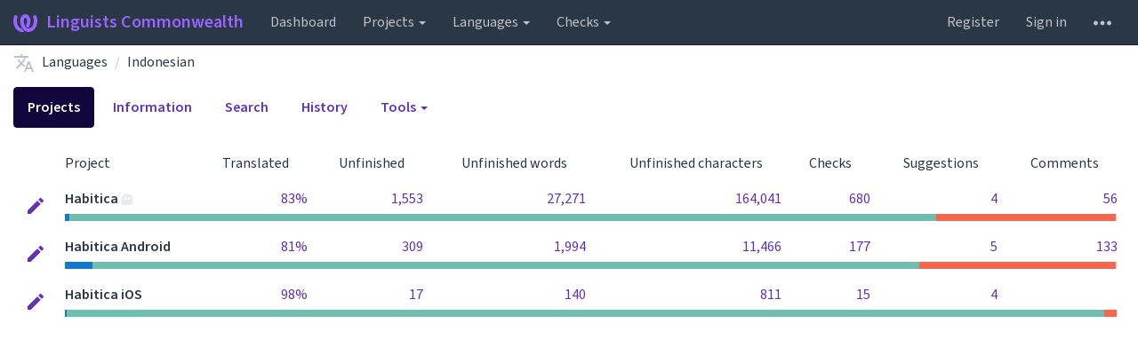

--- FILE ---
content_type: text/html; charset=utf-8
request_url: https://translate.habitica.com/languages/id/
body_size: 12806
content:






<!DOCTYPE html>

<html lang="en" dir="ltr">
 <head>
  <meta http-equiv="X-UA-Compatible" content="IE=edge" />
  <meta name="referrer" content="origin" />
  <meta name="author" content="Michal Čihař" />
  <meta name="copyright" content="Copyright &copy; Michal Čihař" />
  
  <meta name="monetization" content="$ilp.uphold.com/ENU7fREdeZi9" />

  <title>
  Indonesian @ Linguists Commonwealth

</title>
  <meta name="description" content="This site runs Weblate for localizing various software projects." />
  <meta name="twitter:card" content="summary_large_image" />

  
  

  
  <meta property="og:image" content="https://translate.habitica.com/exports/og.png" />
  <link rel="alternate" type="application/rss+xml" title="RSS feed" href="/exports/rss/" />
  
  




<link rel="stylesheet" href="/static/CACHE/css/output.c016fd190ad2.css" type="text/css">


  <link rel="stylesheet" type="text/css" href="/css/custom.css?906c47b65dd620c7" />



  <script src="/js/i18n/" defer></script>
<script src="/static/CACHE/js/output.96c145f4a240.js" defer></script>




  <link rel="image_src" type="image/png" href="/static/weblate-128.png"/>
  <link rel="icon" type="image/png" sizes="32x32" href="/static/logo-32.png">
  <link rel="icon" type="image/png" sizes="16x16" href="/static/logo-16.png">
  <link rel="apple-touch-icon" sizes="180x180" href="/static/weblate-180.png"/>
  <link rel="mask-icon" href="/static/weblate-black.svg" color="#144d3f">
  <meta name="msapplication-TileColor" content="#144d3f">
  <meta name="msapplication-config" content="/browserconfig.xml">
  <link rel="manifest" href="/site.webmanifest">
  
  
  <meta name="theme-color" content="#144d3f">

  <meta name="viewport" content="width=device-width, initial-scale=1" />
  <meta property="og:site_name" content="Linguists Commonwealth" />
  <meta property="og:title" content="Indonesian" />
  <meta property="og:description" content="This site runs Weblate for localizing various software projects." />




 </head>

 <body >
 <div id="popup-alerts"></div>
 <header>
<nav class="navbar navbar-default navbar-static-top navbar-inverse" role="navigation">
  <div class="container-fluid">
    <!-- Brand and toggle get grouped for better mobile display -->
    <div class="navbar-header">
      <button type="button" class="navbar-toggle" data-toggle="collapse" data-target="#wl-navbar-main" id="navbar-toggle">
        <span class="sr-only">Toggle navigation</span>
        <span class="icon-bar"></span>
        <span class="icon-bar"></span>
        <span class="icon-bar"></span>
      </button>
      
<a class="navbar-brand" href="/"><svg width="27" height="20" version="1.1" viewBox="0 0 27 20" xmlns="http://www.w3.org/2000/svg"><path d="m13.505 4.028c-0.0017-4e-5 -0.0034-7.5e-5 -5e-3 -1.05e-4 -0.0017 3e-5 -0.0034 6.5e-5 -5e-3 1.05e-4 -0.11025-0.0015-0.22073 0.01793-0.32591 0.06238-0.59671 0.25261-0.9728 0.90036-1.2087 1.5476-0.20481 0.56175-0.29546 1.1651-0.29679 1.7605l-0.0016 0.07791c-0.0019 0.03033-0.0043 0.06055-0.0075 0.09067 0.02191 1.5184 0.30756 3.048 0.90819 4.445 0.67267 1.5645 1.7419 3.0037 3.2516 3.6616 1.1389 0.49637 2.4014 0.37928 3.4336-0.20534 1.2816-0.72588 2.2062-2.0094 2.8114-3.3878 1.2572-2.8648 1.2874-6.3574 0.03289-9.2972 1.2227-0.63339 1.22-1.8963 1.22-1.8963s1.1453 0.82078 2.4332 0.30544c1.715 4.0186 1.6736 8.75-0.13474 12.708-1.0572 2.3139-2.7738 4.3411-5.0202 5.384-1.9998 0.9286-4.3513 0.9518-6.3527 0.07963-1.7985-0.78402-3.2613-2.1966-4.3137-3.839-1.5242-2.3788-2.246-5.2748-2.2492-8.1286h0.01183c-9.01e-4 -0.03006-0.0013-0.06012-9.54e-4 -0.09024 0.02318-2.5663 1.0748-5.18 3.1841-6.5213 0.77462-0.49257 1.6798-0.77459 2.5936-0.78467 0.01046-8.1e-5 0.02122-1.32e-4 0.03183-1.51e-4 0.01379-1e-5 0.02811 4.4e-5 0.04191 1.51e-4 0.91371 0.01007 1.8189 0.2921 2.5936 0.78467 2.1093 1.3413 3.1609 3.9551 3.1841 6.5213 3.18e-4 0.03012-5.3e-5 0.06018-9.55e-4 0.09024h0.01183c-0.0031 2.7121-0.65515 5.4624-2.0282 7.7706-0.39383-2e-3 -0.78628-0.08215-1.1562-0.24339-0.83333-0.36312-1.5671-1.0489-2.1641-1.9768 0.17024-0.30266 0.32367-0.61606 0.46065-0.93466 0.60064-1.3969 0.88629-2.9266 0.90819-4.445-0.0032-0.03012-0.0057-0.06034-0.0075-0.09067l-0.0016-0.07792c-0.0013-0.59534-0.09198-1.1987-0.29679-1.7605-0.23595-0.64722-0.61204-1.295-1.2087-1.5476-0.10522-0.04446-0.21573-0.06389-0.32591-0.06255v1.8e-4zm-0.88468 15.396c-1.97 0.81042-4.258 0.76693-6.2107-0.13979-2.2465-1.043-3.963-3.0701-5.0202-5.384-1.8083-3.9579-1.8497-8.6893-0.13474-12.708 1.2879 0.51534 2.4332-0.30544 2.4332-0.30544s-0.0027 1.2629 1.22 1.8963c-1.2545 2.9398-1.2243 6.4325 0.03289 9.2972 0.60525 1.3784 1.5298 2.662 2.8114 3.3878 0.45742 0.25906 0.96005 0.42632 1.4771 0.48907 0.0019 3e-3 0.0038 6e-3 0.0057 9e-3 0.91308 1.425 2.0633 2.6126 3.3853 3.4577z"/></svg>Linguists Commonwealth</a>

    </div>

    <!-- Collect the nav links, forms, and other content for toggling -->
    <div class="collapse navbar-collapse" id="wl-navbar-main">
      <ul class="nav navbar-nav">
        <li><a href="/">Dashboard</a></li>
        <li class="dropdown">
          <a href="#" class="dropdown-toggle" data-toggle="dropdown" id="projects-menu">Projects <b class="caret"></b></a>
          <ul class="dropdown-menu">
            
            
            <li><a href="/projects/">Browse all projects</a></li>
          </ul>
        </li>
        
        <li class="dropdown">
          <a href="#" class="dropdown-toggle" data-toggle="dropdown" id="languages-menu">Languages <b class="caret"></b></a>
          <ul class="dropdown-menu">
          
          
            <li><a href="/languages/">Browse all languages</a></li>
          </ul>
        </li>
        <li class="dropdown">
          <a href="#" class="dropdown-toggle" data-toggle="dropdown" id="checks-menu">Checks <b class="caret"></b></a>
          <ul class="dropdown-menu">
            
            
            <li><a href="/checks/">Checks overview</a></li>
          </ul>
        </li>
        
      </ul>
      <ul class="nav navbar-nav navbar-right flip">

        
        

        
        
        
        <li><a class="button" id="register-button" href="/accounts/register/">Register</a></li>
        
        <li><a class="button" id="login-button" href="/accounts/login/?next=/languages/id/">Sign in</a></li>
        

        
        

        
        

        
        <li class="dropdown">
          <a href="#" class="dropdown-toggle" data-toggle="dropdown" title="Help">
            <svg width="16" height="4" version="1.1" viewBox="0 0 16 4" xmlns="http://www.w3.org/2000/svg"><path d="m12 2c0-1.1046 0.89543-2 2-2s2 0.89543 2 2-0.89543 2-2 2-2-0.89543-2-2zm-6 0c0-1.1046 0.89543-2 2-2s2 0.89543 2 2-0.89543 2-2 2-2-0.89543-2-2zm-6 0c0-1.1046 0.89543-2 2-2s2 0.89543 2 2-0.89543 2-2 2-2-0.89543-2-2z"/></svg>
            <span class="visible-xs-inline">Help</span>
          </a>
          <ul class="dropdown-menu">
            
              <li><a href="https://weblate.org/support/">Get support</a></li>
            
            
            <li><a href="/contact/">Contact</a></li>
            <li><a href="/about/">About Weblate</a></li>
            <li role="separator" class="divider"></li>
            <li><a href="https://docs.weblate.org/en/weblate-4.15.2/index.html">Documentation</a></li>
            <li><a href="https://weblate.org/contribute/">Contribute to Weblate</a></li>
            <li><a href="https://weblate.org/donate/">Donate to Weblate</a></li>
          </ul>
        </li>
      </ul>
    </div>
  </div>
</nav>

<h1>
<ol class="breadcrumb">
<li class="bread-icon">
<svg width="24" height="24" version="1.1" viewBox="0 0 24 24" xmlns="http://www.w3.org/2000/svg"><path d="m12.87 15.07-2.54-2.51 0.03-0.03c1.74-1.94 2.98-4.17 3.71-6.53h2.93v-2h-7v-2h-2v2h-7v2h11.17c-0.67 1.92-1.73 3.75-3.17 5.35-0.93-1.03-1.7-2.16-2.31-3.35h-2c0.73 1.63 1.73 3.17 2.98 4.56l-5.09 5.02 1.42 1.42 5-5 3.11 3.11 0.76-2.04m5.63-5.07h-2l-4.5 12h2l1.12-3h4.75l1.13 3h2l-4.5-12m-2.62 7 1.62-4.33 1.62 4.33h-3.24z"/></svg>
</li>

<li><a href="/languages/">Languages</a></li>
<li><a href="/languages/id/">Indonesian</a></li>

</ol>
<div class="clearfix"></div>
</h1>

</header>

<div class="main-content ">











<ul class="nav nav-pills">
  <li class="active"><a href="#overview" data-toggle="tab">Projects</a></li>
  <li><a href="#information" data-toggle="tab">Information</a></li>
  <li><a href="#search" data-toggle="tab">Search</a></li>
  <li><a href="#history" data-toggle="tab">History</a></li>
  <li class="dropdown">
    <a class="dropdown-toggle" data-toggle="dropdown" href="#">
      Tools <span class="caret"></span>
    </a>
    <ul class="dropdown-menu">
      <li><a href="/checks/?lang=id">Failing checks</a></li>
      
    </ul>
   </li>
</ul>

<div class="tab-content">

<div class="tab-pane active" id="overview">










  
    <table class="sort table progress-table autocolspan table-listing">
  
  
    <thead class="sticky-header">
      <tr>
        <th class="sort-skip"></th>
        <th title="Sort this column" class="sort-cell">
          
          Project
          <span class="sort-icon " />
          
        </th>
        <th title="Sort this column" class="number sort-cell">
          
          Translated
          <span class="sort-icon " />
          
        </th>
        <th title="Sort this column" class="number zero-width-640 sort-cell">
          
          Unfinished
          <span class="sort-icon " />
          
        </th>
        <th title="Sort this column" class="number zero-width-720 sort-cell">
          
          Unfinished words
          <span class="sort-icon " />
          
        </th>
        <th title="Sort this column" class="number zero-width-1200 sort-cell">
          
          Unfinished characters
          <span class="sort-icon " />
          
        </th>
        <th title="Sort this column" class="number zero-width-1400 sort-cell">
          
          Untranslated
          <span class="sort-icon " />
          
        </th>
        <th title="Sort this column" class="number zero-width-768 sort-cell">
          
          Checks
          <span class="sort-icon " />
          
        </th>
        <th title="Sort this column" class="number zero-width-900 sort-cell">
          
          Suggestions
          <span class="sort-icon " />
          
        </th>
        <th title="Sort this column" class="number zero-width-1000 sort-cell">
          
          Comments
          <span class="sort-icon " />
          
        </th>
      </tr>
    </thead>
  


<tbody>




<tr id="e64c0501a7a04abf929d65148888c8e4-1-135">
<td class="actions" rowspan="2">

    
        <a href="/translate/habitica/-/id/?q=state:&lt;translated" class="btn btn-link green" title="Translate" alt="Translate"><svg width="18" height="18" version="1.1" viewBox="0 0 18 18" xmlns="http://www.w3.org/2000/svg"><path d="m-0.00125 14.251v3.75h3.75l11.06-11.06-3.75-3.75zm17.71-10.21c0.39-0.39 0.39-1.02 0-1.41l-2.34-2.34c-0.39-0.39-1.02-0.39-1.41 0l-1.83 1.83 3.75 3.75z"/></svg></a>
    

</td>
<th class="object-link">

  





    <a href="/languages/id/habitica/">Habitica</a>





<img src="/static/state/ghost.svg" title="1,752 strings are not being translated here." alt="1,752 strings are not being translated here." class="state-icon" />




</th>

  



<td class="number " data-value="83.100000" title="7675 of 9228">
    
      <a href="/translate/habitica/-/id/?q=state:>=translated">
    
    
        83%
    
    
      </a>
    
</td>






<td class="number zero-width-640" data-value="1553">
    
        <a href="/translate/habitica/-/id/?q=state:<translated">
            1,553
        </a>
    
</td>




<td class="number zero-width-720" data-value="27271">
    
        <a href="/translate/habitica/-/id/?q=state:<translated">
            27,271
        </a>
    
</td>




<td class="number zero-width-1200" data-value="164041">
    
        <a href="/translate/habitica/-/id/?q=state:<translated">
            164,041
        </a>
    
</td>




<td class="number zero-width-1400" data-value="1349">
    
        <a href="/translate/habitica/-/id/?q=state:empty">
            1,349
        </a>
    
</td>




<td class="number zero-width-768" data-value="680">
    
        <a href="/translate/habitica/-/id/?q=has:check">
            680
        </a>
    
</td>




<td class="number zero-width-900" data-value="4">
    
        <a href="/translate/habitica/-/id/?q=has:suggestion#suggestions">
            4
        </a>
    
</td>




<td class="number zero-width-1000" data-value="56">
    
        <a href="/translate/habitica/-/id/?q=has:comment#comments">
            56
        </a>
    
</td>


</tr>
<tr data-parent="e64c0501a7a04abf929d65148888c8e4-1-135">
<td colspan="7" class="progress-row autocolspan">

<div class="progress">
  
  <div class="progress-bar progress-bar-info" role="progressbar" aria-valuenow="0.4" aria-valuemin="0" aria-valuemax="100" style="width: 0.4%;" title="Approved"></div>
  
  
  <div class="progress-bar progress-bar-success" role="progressbar" aria-valuenow="82.4" aria-valuemin="0" aria-valuemax="100" style="width: 82.4%;" title="Translated without any problems"></div>
  
  
  <div class="progress-bar progress-bar-danger" role="progressbar" aria-valuenow="17.0" aria-valuemin="0" aria-valuemax="100" style="width: 17.0%;" title="Needs attention"></div>
  
</div>
</td>
</tr>




<tr id="e64c0501a7a04abf929d65148888c8e4-2-135">
<td class="actions" rowspan="2">

    
        <a href="/translate/habitica-android/-/id/?q=state:&lt;translated" class="btn btn-link green" title="Translate" alt="Translate"><svg width="18" height="18" version="1.1" viewBox="0 0 18 18" xmlns="http://www.w3.org/2000/svg"><path d="m-0.00125 14.251v3.75h3.75l11.06-11.06-3.75-3.75zm17.71-10.21c0.39-0.39 0.39-1.02 0-1.41l-2.34-2.34c-0.39-0.39-1.02-0.39-1.41 0l-1.83 1.83 3.75 3.75z"/></svg></a>
    

</td>
<th class="object-link">

  





    <a href="/languages/id/habitica-android/">Habitica Android</a>








</th>

  



<td class="number " data-value="81.900000" title="1399 of 1708">
    
      <a href="/translate/habitica-android/-/id/?q=state:>=translated">
    
    
        81%
    
    
      </a>
    
</td>






<td class="number zero-width-640" data-value="309">
    
        <a href="/translate/habitica-android/-/id/?q=state:<translated">
            309
        </a>
    
</td>




<td class="number zero-width-720" data-value="1994">
    
        <a href="/translate/habitica-android/-/id/?q=state:<translated">
            1,994
        </a>
    
</td>




<td class="number zero-width-1200" data-value="11466">
    
        <a href="/translate/habitica-android/-/id/?q=state:<translated">
            11,466
        </a>
    
</td>




<td class="number zero-width-1400" data-value="309">
    
        <a href="/translate/habitica-android/-/id/?q=state:empty">
            309
        </a>
    
</td>




<td class="number zero-width-768" data-value="177">
    
        <a href="/translate/habitica-android/-/id/?q=has:check">
            177
        </a>
    
</td>




<td class="number zero-width-900" data-value="5">
    
        <a href="/translate/habitica-android/-/id/?q=has:suggestion#suggestions">
            5
        </a>
    
</td>




<td class="number zero-width-1000" data-value="133">
    
        <a href="/translate/habitica-android/-/id/?q=has:comment#comments">
            133
        </a>
    
</td>


</tr>
<tr data-parent="e64c0501a7a04abf929d65148888c8e4-2-135">
<td colspan="7" class="progress-row autocolspan">

<div class="progress">
  
  <div class="progress-bar progress-bar-info" role="progressbar" aria-valuenow="2.6" aria-valuemin="0" aria-valuemax="100" style="width: 2.6%;" title="Approved"></div>
  
  
  <div class="progress-bar progress-bar-success" role="progressbar" aria-valuenow="78.6" aria-valuemin="0" aria-valuemax="100" style="width: 78.6%;" title="Translated without any problems"></div>
  
  
  <div class="progress-bar progress-bar-danger" role="progressbar" aria-valuenow="18.6" aria-valuemin="0" aria-valuemax="100" style="width: 18.6%;" title="Needs attention"></div>
  
</div>
</td>
</tr>




<tr id="e64c0501a7a04abf929d65148888c8e4-3-135">
<td class="actions" rowspan="2">

    
        <a href="/translate/habitica-ios/-/id/?q=state:&lt;translated" class="btn btn-link green" title="Translate" alt="Translate"><svg width="18" height="18" version="1.1" viewBox="0 0 18 18" xmlns="http://www.w3.org/2000/svg"><path d="m-0.00125 14.251v3.75h3.75l11.06-11.06-3.75-3.75zm17.71-10.21c0.39-0.39 0.39-1.02 0-1.41l-2.34-2.34c-0.39-0.39-1.02-0.39-1.41 0l-1.83 1.83 3.75 3.75z"/></svg></a>
    

</td>
<th class="object-link">

  





    <a href="/languages/id/habitica-ios/">Habitica iOS</a>








</th>

  



<td class="number " data-value="98.800000" title="1470 of 1487">
    
      <a href="/translate/habitica-ios/-/id/?q=state:>=translated">
    
    
        98%
    
    
      </a>
    
</td>






<td class="number zero-width-640" data-value="17">
    
        <a href="/translate/habitica-ios/-/id/?q=state:<translated">
            17
        </a>
    
</td>




<td class="number zero-width-720" data-value="140">
    
        <a href="/translate/habitica-ios/-/id/?q=state:<translated">
            140
        </a>
    
</td>




<td class="number zero-width-1200" data-value="811">
    
        <a href="/translate/habitica-ios/-/id/?q=state:<translated">
            811
        </a>
    
</td>




<td class="number zero-width-1400" data-value="5">
    
        <a href="/translate/habitica-ios/-/id/?q=state:empty">
            5
        </a>
    
</td>




<td class="number zero-width-768" data-value="15">
    
        <a href="/translate/habitica-ios/-/id/?q=has:check">
            15
        </a>
    
</td>




<td class="number zero-width-900" data-value="4">
    
        <a href="/translate/habitica-ios/-/id/?q=has:suggestion#suggestions">
            4
        </a>
    
</td>




<td class="number zero-width-1000" data-value="0">
    
      <span class="sr-only">0</span>
    
</td>


</tr>
<tr data-parent="e64c0501a7a04abf929d65148888c8e4-3-135">
<td colspan="7" class="progress-row autocolspan">

<div class="progress">
  
  <div class="progress-bar progress-bar-info" role="progressbar" aria-valuenow="0.2" aria-valuemin="0" aria-valuemax="100" style="width: 0.2%;" title="Approved"></div>
  
  
  <div class="progress-bar progress-bar-success" role="progressbar" aria-valuenow="98.5" aria-valuemin="0" aria-valuemax="100" style="width: 98.5%;" title="Translated without any problems"></div>
  
  
  <div class="progress-bar progress-bar-danger" role="progressbar" aria-valuenow="1.2" aria-valuemin="0" aria-valuemax="100" style="width: 1.2%;" title="Needs attention"></div>
  
</div>
</td>
</tr>

</tbody>
</table>



</div>

<div class="tab-pane" id="information">
  





<div class="row">
  <div class="col-md-6">

  
    <div class="panel panel-default">
      <div class="panel-heading"><h4 class="panel-title">Overview</h4></div>

      <table class="table table-striped table-autowidth">
      
        <tr>
        <th>Language code</th>
        <td colspan="2" class="full-cell">
        
        id
        </td>
        </tr>
        
          
            <tr>
            <th>Aliased language codes</th>
            <td colspan="2">in, in_id, ind</td>
            </tr>
          
        
        <tr>
        <th>Text direction</th>
        <td colspan="2">Left to right</td>
        </tr>
        
        <tr>
        <th>Number of speakers</th>
        <td colspan="2">17,120,768,720</td>
        </tr>
        

        
          <tr class="info">
            <th colspan="3">
              
              Plural: Default plural
              <span class="badge">40 translations</span>
            </th>
          </tr>
          <tr>
            <th>Number of plurals</th>
            <td colspan="2">1</td>
          </tr>
          <tr>
            <th>Plural type</th>
            <td colspan="2">None</td>
          </tr>
          <tr>
          <th rowspan="1">Plurals</th>
          
            <td colspan="2"></td>
            </tr>
          
          <tr>
            <th>Plural formula</th>
            <td colspan="2" class="full-cell"><code>0</code></td>
          </tr>
        
      
      
      
      

      

      
      </table>
    </div>
  
  

    <div class="panel panel-default">
      <div class="panel-heading"><h4 class="panel-title">String statistics</h4></div>
      <table class="table">
      <thead>
      <tr>
      <td></td>
      <th class="number">Strings percent</th>
      <th class="number">Hosted strings</th>
      <th class="number">Words percent</th>
      <th class="number">Hosted words</th>
      <th class="number">Characters percent</th>
      <th class="number">Hosted characters</th>
      </tr>
      </thead>
      <tbody>
      <tr>
      <th>Total</th>
      <td class="number"></td>
      <td class="number">12,423</td>
      <td class="number"></td>
      <td class="number">132,646</td>
      <td class="number"></td>
      <td class="number">794,324</td>
      </tr>
      
      
      <tr>
      <th>Approved</th>
      <td class="number">1%</td>
      <td class="number">77</td>
      <td class="number">1%</td>
      <td class="number">120</td>
      <td class="number">1%</td>
      <td class="number">750</td>
      </tr>
      <tr>
      <th>Waiting for review</th>
      <td class="number">84%</td>
      <td class="number">10,451</td>
      <td class="number">77%</td>
      <td class="number">103,101</td>
      <td class="number">77%</td>
      <td class="number">617,132</td>
      </tr>
      
      <tr>
      <th>Translated</th>
      <td class="number">84%</td>
      <td class="number">10,544</td>
      <td class="number">77%</td>
      <td class="number">103,241</td>
      <td class="number">77%</td>
      <td class="number">618,006</td>
      </tr>
      <tr>
      <th>Needs editing</th>
      <td class="number">1%</td>
      <td class="number">216</td>
      <td class="number">5%</td>
      <td class="number">6,655</td>
      <td class="number">5%</td>
      <td class="number">41,156</td>
      </tr>
      <tr>
      <th>Read-only</th>
      <td class="number">1%</td>
      <td class="number">16</td>
      <td class="number">1%</td>
      <td class="number">20</td>
      <td class="number">1%</td>
      <td class="number">124</td>
      </tr>
      <tr>
      <th>Failing checks</th>
      <td class="number">7%</td>
      <td class="number">872</td>
      <td class="number">11%</td>
      <td class="number">15,447</td>
      <td class="number">11%</td>
      <td class="number">93,813</td>
      </tr>
      <tr>
      <th>Strings with suggestions</th>
      <td class="number">1%</td>
      <td class="number">13</td>
      <td class="number">1%</td>
      <td class="number">71</td>
      <td class="number">1%</td>
      <td class="number">463</td>
      </tr>
      <tr>
      <th>Untranslated strings</th>
      <td class="number">13%</td>
      <td class="number">1,663</td>
      <td class="number">17%</td>
      <td class="number">22,750</td>
      <td class="number">17%</td>
      <td class="number">135,162</td>
      </tr>
      </tbody>
      </table>
    </div>
  </div>
  <div class="col-md-6">
    


    <div class="panel panel-default">
      <div class="panel-heading">
        <span class="pull-right flip">
          <svg height="8" width="8">
            <rect x="0" y="0" width="8" height="8" fill="#2ECCAA"></rect>
          </svg>
          Last 12 months
          <svg height="8" width="8">
            <rect x="0" y="0" width="8" height="8" fill="#BFC3C7"></rect>
          </svg>
          Previous
        </span>
        <h4 class="panel-title">Activity in last 12 months</h4>
      </div>
      <table class="table table-activity">
        <tr>
          
            <td>
              <a href="/changes/?lang=id&amp;start_date=2024-01-01&amp;end_date=2024-01-31"><svg height="140" width="8">
                <rect x="0" y="98" width="8" height="42" fill="#E9EAEC">
                  <title>214 changes</title>
                </rect>
              </svg></a>
              <a href="/changes/?lang=id&amp;start_date=2025-01-01&amp;end_date=2025-01-31"><svg height="140" width="8">
                <rect x="0" y="108" width="8" height="32" fill="#2ECCAA">
                  <title>161 changes</title>
                </rect>
              </svg></a>
            </td>
          
            <td>
              <a href="/changes/?lang=id&amp;start_date=2024-02-01&amp;end_date=2024-02-29"><svg height="140" width="8">
                <rect x="0" y="116" width="8" height="24" fill="#E9EAEC">
                  <title>120 changes</title>
                </rect>
              </svg></a>
              <a href="/changes/?lang=id&amp;start_date=2025-02-01&amp;end_date=2025-02-28"><svg height="140" width="8">
                <rect x="0" y="115" width="8" height="25" fill="#2ECCAA">
                  <title>128 changes</title>
                </rect>
              </svg></a>
            </td>
          
            <td>
              <a href="/changes/?lang=id&amp;start_date=2024-03-01&amp;end_date=2024-03-31"><svg height="140" width="8">
                <rect x="0" y="120" width="8" height="20" fill="#E9EAEC">
                  <title>102 changes</title>
                </rect>
              </svg></a>
              <a href="/changes/?lang=id&amp;start_date=2025-03-01&amp;end_date=2025-03-31"><svg height="140" width="8">
                <rect x="0" y="108" width="8" height="32" fill="#2ECCAA">
                  <title>164 changes</title>
                </rect>
              </svg></a>
            </td>
          
            <td>
              <a href="/changes/?lang=id&amp;start_date=2024-04-01&amp;end_date=2024-04-30"><svg height="140" width="8">
                <rect x="0" y="120" width="8" height="20" fill="#E9EAEC">
                  <title>103 changes</title>
                </rect>
              </svg></a>
              <a href="/changes/?lang=id&amp;start_date=2025-04-01&amp;end_date=2025-04-30"><svg height="140" width="8">
                <rect x="0" y="123" width="8" height="17" fill="#2ECCAA">
                  <title>85 changes</title>
                </rect>
              </svg></a>
            </td>
          
            <td>
              <a href="/changes/?lang=id&amp;start_date=2024-05-01&amp;end_date=2024-05-31"><svg height="140" width="8">
                <rect x="0" y="97" width="8" height="43" fill="#E9EAEC">
                  <title>215 changes</title>
                </rect>
              </svg></a>
              <a href="/changes/?lang=id&amp;start_date=2025-05-01&amp;end_date=2025-05-31"><svg height="140" width="8">
                <rect x="0" y="115" width="8" height="25" fill="#2ECCAA">
                  <title>128 changes</title>
                </rect>
              </svg></a>
            </td>
          
            <td>
              <a href="/changes/?lang=id&amp;start_date=2024-06-01&amp;end_date=2024-06-30"><svg height="140" width="8">
                <rect x="0" y="122" width="8" height="18" fill="#E9EAEC">
                  <title>91 changes</title>
                </rect>
              </svg></a>
              <a href="/changes/?lang=id&amp;start_date=2025-06-01&amp;end_date=2025-06-30"><svg height="140" width="8">
                <rect x="0" y="52" width="8" height="88" fill="#2ECCAA">
                  <title>441 changes</title>
                </rect>
              </svg></a>
            </td>
          
            <td>
              <a href="/changes/?lang=id&amp;start_date=2024-07-01&amp;end_date=2024-07-31"><svg height="140" width="8">
                <rect x="0" y="0" width="8" height="140" fill="#E9EAEC">
                  <title>698 changes</title>
                </rect>
              </svg></a>
              <a href="/changes/?lang=id&amp;start_date=2025-07-01&amp;end_date=2025-07-31"><svg height="140" width="8">
                <rect x="0" y="90" width="8" height="50" fill="#2ECCAA">
                  <title>250 changes</title>
                </rect>
              </svg></a>
            </td>
          
            <td>
              <a href="/changes/?lang=id&amp;start_date=2024-08-01&amp;end_date=2024-08-31"><svg height="140" width="8">
                <rect x="0" y="79" width="8" height="61" fill="#E9EAEC">
                  <title>305 changes</title>
                </rect>
              </svg></a>
              <a href="/changes/?lang=id&amp;start_date=2025-08-01&amp;end_date=2025-08-31"><svg height="140" width="8">
                <rect x="0" y="99" width="8" height="41" fill="#2ECCAA">
                  <title>207 changes</title>
                </rect>
              </svg></a>
            </td>
          
            <td>
              <a href="/changes/?lang=id&amp;start_date=2024-09-01&amp;end_date=2024-09-30"><svg height="140" width="8">
                <rect x="0" y="80" width="8" height="60" fill="#E9EAEC">
                  <title>300 changes</title>
                </rect>
              </svg></a>
              <a href="/changes/?lang=id&amp;start_date=2025-09-01&amp;end_date=2025-09-30"><svg height="140" width="8">
                <rect x="0" y="133" width="8" height="7" fill="#2ECCAA">
                  <title>37 changes</title>
                </rect>
              </svg></a>
            </td>
          
            <td>
              <a href="/changes/?lang=id&amp;start_date=2024-10-01&amp;end_date=2024-10-31"><svg height="140" width="8">
                <rect x="0" y="95" width="8" height="45" fill="#E9EAEC">
                  <title>225 changes</title>
                </rect>
              </svg></a>
              <a href="/changes/?lang=id&amp;start_date=2025-10-01&amp;end_date=2025-10-31"><svg height="140" width="8">
                <rect x="0" y="64" width="8" height="76" fill="#2ECCAA">
                  <title>380 changes</title>
                </rect>
              </svg></a>
            </td>
          
            <td>
              <a href="/changes/?lang=id&amp;start_date=2024-11-01&amp;end_date=2024-11-30"><svg height="140" width="8">
                <rect x="0" y="76" width="8" height="64" fill="#E9EAEC">
                  <title>322 changes</title>
                </rect>
              </svg></a>
              <a href="/changes/?lang=id&amp;start_date=2025-11-01&amp;end_date=2025-11-30"><svg height="140" width="8">
                <rect x="0" y="41" width="8" height="99" fill="#2ECCAA">
                  <title>498 changes</title>
                </rect>
              </svg></a>
            </td>
          
            <td>
              <a href="/changes/?lang=id&amp;start_date=2024-12-01&amp;end_date=2024-12-31"><svg height="140" width="8">
                <rect x="0" y="131" width="8" height="9" fill="#E9EAEC">
                  <title>49 changes</title>
                </rect>
              </svg></a>
              <a href="/changes/?lang=id&amp;start_date=2025-12-01&amp;end_date=2025-12-31"><svg height="140" width="8">
                <rect x="0" y="95" width="8" height="45" fill="#2ECCAA">
                  <title>225 changes</title>
                </rect>
              </svg></a>
            </td>
          
        </tr>
        <tr class="activity-names">
          
            <td>
              Jan
            </td>
          
            <td>
              Feb
            </td>
          
            <td>
              Mar
            </td>
          
            <td>
              Apr
            </td>
          
            <td>
              May
            </td>
          
            <td>
              Jun
            </td>
          
            <td>
              Jul
            </td>
          
            <td>
              Aug
            </td>
          
            <td>
              Sep
            </td>
          
            <td>
              Oct
            </td>
          
            <td>
              Nov
            </td>
          
            <td>
              Dec
            </td>
          
        </tr>
      </table>
    </div>

    

    <div class="panel panel-default">
      <div class="panel-heading"><h4 class="panel-title">Quick numbers</h4></div>
      <div class="panel-body">
        <div class="row">
          <div class="col-sm-3">
            <div class="metric">
              <div class="metric-number">132 k</div>
              <div class="metric-text">Hosted words</div>
            </div>
          </div>
          <div class="col-sm-3">
            <div class="metric">
              <div class="metric-number">12,423</div>
              <div class="metric-text">Hosted strings</div>
            </div>
          </div>
          <div class="col-sm-3">
            <div class="metric">
              <div class="metric-number">84%</div>
              <div class="metric-text">Translated</div>
            </div>
          </div>
          <div class="col-sm-3">
            <div class="metric">
              <div class="metric-number">4</div>
              <div class="metric-text">Contributors</div>
            </div>
          </div>
        </div>
      </div>
    </div>
    <div class="panel panel-default">
      <div class="panel-heading">
        <span class="pull-right flip">and previous 30 days</span>
        <h4 class="panel-title">Trends of last 30 days</h4>
      </div>
      <div class="panel-body">
        <div class="row">
          <div class="col-sm-3">
            <div class="metric">
              <div class="metric-number">+1% <span class="trend-up"></span></div>
              <div class="metric-text">Hosted words</div>
              <div class="metric-detail">+100% <span class="trend-up"></span></div>
            </div>
          </div>
          <div class="col-sm-3">
            <div class="metric">
              <div class="metric-number">+1% <span class="trend-up"></span></div>
              <div class="metric-text">Hosted strings</div>
              <div class="metric-detail">+100% <span class="trend-up"></span></div>
            </div>
          </div>
          <div class="col-sm-3">
            <div class="metric">
              <div class="metric-number">+1% <span class="trend-up"></span></div>
              <div class="metric-text">Translated</div>
              <div class="metric-detail">+84% <span class="trend-up"></span></div>
            </div>
          </div>
          <div class="col-sm-3">
            <div class="metric">
              <div class="metric-number">+25% <span class="trend-up"></span></div>
              <div class="metric-text">Contributors</div>
              <div class="metric-detail">+100% <span class="trend-up"></span></div>
            </div>
          </div>
        </div>
      </div>
    </div>
  </div>
</div>

</div>

<div class="tab-pane" id="history">





<table class="table table-autowidth">

<tr class="history-row" >
    <td class="history-event">
        <strong><span title="None"><img src="/static/weblate-32.png" class="avatar w32" alt="User avatar" /> None</span></strong>
        <p class="text-muted">Committed changes</p>
        <p>
            
            <a href="/projects/habitica-ios/">Habitica iOS</a>
            
            
            / <a href="/projects/habitica-ios/main-strings/">Main Strings</a>
            
            
            — <a href="/projects/habitica-ios/main-strings/id/">Indonesian</a>
            
        </p>
        
    </td>
    <td class="history-data full-cell">
        
        <div class="btn-float pull-right flip">
            <a class="btn btn-link" href="/projects/habitica-ios/main-strings/id/" title="View details"><svg width="24" height="24" version="1.1" viewBox="0 0 24 24" xmlns="http://www.w3.org/2000/svg"><path d="m15.5 14 5 5-1.5 1.5-5-5v-0.79l-0.27-0.28c-1.14 0.98-2.62 1.57-4.23 1.57a6.5 6.5 0 0 1-6.5-6.5 6.5 6.5 0 0 1 6.5-6.5 6.5 6.5 0 0 1 6.5 6.5c0 1.61-0.59 3.09-1.57 4.23l0.28 0.27h0.79m-6 0c2.5 0 4.5-2 4.5-4.5s-2-4.5-4.5-4.5-4.5 2-4.5 4.5 2 4.5 4.5 4.5m2.5-4h-2v2h-1v-2h-2v-1h2v-2h1v2h2v1z"/></svg></a>
            
            
            
        </div>
        
        <div class="comment-content">
            
            
                Committed changes
            
            
            <span class="pull-right flip text-muted"><span title="2026-01-17T10:20:11+00:00">yesterday</span></span>
            <div class="clearfix" ></div>
        </div>
        
    </td>
</tr>

<tr class="history-row" >
    <td class="history-event">
        <strong><a href="/user/bananacat_/" title="Ashlynn"><img src="/avatar/32/bananacat_.png" class="avatar w32" alt="User avatar" /> bananacat_</a></strong>
        <p class="text-muted">Translation changed</p>
        <p>
            
            <a href="/projects/habitica-ios/">Habitica iOS</a>
            
            
            / <a href="/projects/habitica-ios/main-strings/">Main Strings</a>
            
            
            — <a href="/projects/habitica-ios/main-strings/id/">Indonesian</a>
            
        </p>
        
    </td>
    <td class="history-data full-cell">
        
        <div class="btn-float pull-right flip">
            <a class="btn btn-link" href="/translate/habitica-ios/main-strings/id/?checksum=6ddcd2b49c48983a" title="View details"><svg width="24" height="24" version="1.1" viewBox="0 0 24 24" xmlns="http://www.w3.org/2000/svg"><path d="m15.5 14 5 5-1.5 1.5-5-5v-0.79l-0.27-0.28c-1.14 0.98-2.62 1.57-4.23 1.57a6.5 6.5 0 0 1-6.5-6.5 6.5 6.5 0 0 1 6.5-6.5 6.5 6.5 0 0 1 6.5 6.5c0 1.61-0.59 3.09-1.57 4.23l0.28 0.27h0.79m-6 0c2.5 0 4.5-2 4.5-4.5s-2-4.5-4.5-4.5-4.5 2-4.5 4.5 2 4.5 4.5 4.5m2.5-4h-2v2h-1v-2h-2v-1h2v-2h1v2h2v1z"/></svg></a>
            
            
              
              
            
            
              
              
            
        </div>
        
        <div class="comment-content">
            
            
                <label>English</label>
                



<div class="list-group">
  
  <div class="list-group-item sidebar-button">
    
    <div class="list-group-item-text" lang="en" dir="ltr">
      
      <span class="">%d Points to Allocate</span></div>
  </div>
  
</div>


                <label>
                    Indonesian
                    
                    <span class="badge">0 characters edited</span>
                    
                      <span class="badge">Current translation</span>
                    
                    
                      <span class="badge">Translated</span>
                    
                </label>
                



<div class="list-group">
  
  <div class="list-group-item sidebar-button">
    
    <div class="list-group-item-text" lang="id" dir="ltr">
      
      <span class="">%d Poin untuk Dialokasikan</span></div>
  </div>
  
</div>


            
            
            <span class="pull-right flip text-muted"><span title="2026-01-17T00:58:47+00:00">2 days ago</span></span>
            <div class="clearfix" ></div>
        </div>
        
    </td>
</tr>

<tr class="history-row" >
    <td class="history-event">
        <strong><a href="/user/bananacat_/" title="Ashlynn"><img src="/avatar/32/bananacat_.png" class="avatar w32" alt="User avatar" /> bananacat_</a></strong>
        <p class="text-muted">New translation</p>
        <p>
            
            <a href="/projects/habitica/">Habitica</a>
            
            
            / <a href="/projects/habitica/generic/">Generic</a>
            
            
            — <a href="/projects/habitica/generic/id/">Indonesian</a>
            
        </p>
        
    </td>
    <td class="history-data full-cell">
        
        <div class="btn-float pull-right flip">
            <a class="btn btn-link" href="/translate/habitica/generic/id/?checksum=9cd978f66f7a14be" title="View details"><svg width="24" height="24" version="1.1" viewBox="0 0 24 24" xmlns="http://www.w3.org/2000/svg"><path d="m15.5 14 5 5-1.5 1.5-5-5v-0.79l-0.27-0.28c-1.14 0.98-2.62 1.57-4.23 1.57a6.5 6.5 0 0 1-6.5-6.5 6.5 6.5 0 0 1 6.5-6.5 6.5 6.5 0 0 1 6.5 6.5c0 1.61-0.59 3.09-1.57 4.23l0.28 0.27h0.79m-6 0c2.5 0 4.5-2 4.5-4.5s-2-4.5-4.5-4.5-4.5 2-4.5 4.5 2 4.5 4.5 4.5m2.5-4h-2v2h-1v-2h-2v-1h2v-2h1v2h2v1z"/></svg></a>
            
            
            
              
              
            
        </div>
        
        <div class="comment-content">
            
            
                <label>English</label>
                



<div class="list-group">
  
  <div class="list-group-item sidebar-button">
    
    <div class="list-group-item-text" lang="en" dir="ltr">
      
      <span class="">Confirm Purchase</span></div>
  </div>
  
</div>


                <label>
                    Indonesian
                    
                    <span class="badge">20 characters edited</span>
                    
                      <span class="badge">Current translation</span>
                    
                    
                      <span class="badge">Translated</span>
                    
                </label>
                



<div class="list-group">
  
  <div class="list-group-item sidebar-button">
    
    <div class="list-group-item-text" lang="id" dir="ltr">
      
      <span class=""><ins>Konfirmasi Pembelian</ins></span></div>
  </div>
  
</div>


            
            
            <span class="pull-right flip text-muted"><span title="2026-01-17T00:58:16+00:00">2 days ago</span></span>
            <div class="clearfix" ></div>
        </div>
        
    </td>
</tr>

<tr class="history-row" >
    <td class="history-event">
        <strong><a href="/user/bananacat_/" title="Ashlynn"><img src="/avatar/32/bananacat_.png" class="avatar w32" alt="User avatar" /> bananacat_</a></strong>
        <p class="text-muted">New translation</p>
        <p>
            
            <a href="/projects/habitica/">Habitica</a>
            
            
            / <a href="/projects/habitica/generic/">Generic</a>
            
            
            — <a href="/projects/habitica/generic/id/">Indonesian</a>
            
        </p>
        
    </td>
    <td class="history-data full-cell">
        
        <div class="btn-float pull-right flip">
            <a class="btn btn-link" href="/translate/habitica/generic/id/?checksum=075d7db64ef87792" title="View details"><svg width="24" height="24" version="1.1" viewBox="0 0 24 24" xmlns="http://www.w3.org/2000/svg"><path d="m15.5 14 5 5-1.5 1.5-5-5v-0.79l-0.27-0.28c-1.14 0.98-2.62 1.57-4.23 1.57a6.5 6.5 0 0 1-6.5-6.5 6.5 6.5 0 0 1 6.5-6.5 6.5 6.5 0 0 1 6.5 6.5c0 1.61-0.59 3.09-1.57 4.23l0.28 0.27h0.79m-6 0c2.5 0 4.5-2 4.5-4.5s-2-4.5-4.5-4.5-4.5 2-4.5 4.5 2 4.5 4.5 4.5m2.5-4h-2v2h-1v-2h-2v-1h2v-2h1v2h2v1z"/></svg></a>
            
            
            
              
              
            
        </div>
        
        <div class="comment-content">
            
            
                <label>English</label>
                



<div class="list-group">
  
  <div class="list-group-item sidebar-button">
    
    <div class="list-group-item-text" lang="en" dir="ltr">
      
      <span class="">Please remember to be kind, respectful, and follow the &lt;a href=&#x27;/static/community-guidelines&#x27; target=&#x27;_blank&#x27;&gt;Community Guidelines&lt;/a&gt;.</span></div>
  </div>
  
</div>


                <label>
                    Indonesian
                    
                    <span class="badge">140 characters edited</span>
                    
                      <span class="badge">Current translation</span>
                    
                    
                      <span class="badge">Translated</span>
                    
                </label>
                



<div class="list-group">
  
  <div class="list-group-item sidebar-button">
    
    <div class="list-group-item-text" lang="id" dir="ltr">
      
      <span class=""><ins>Harap selalu bersikap baik, saling menghormati, dan mematuhi &lt;a href=&#x27;/static/community-guidelines&#x27; target=&#x27;_blank&#x27;&gt;Peraturan Komunitas&lt;/a&gt;.</ins></span></div>
  </div>
  
</div>


            
            
            <span class="pull-right flip text-muted"><span title="2026-01-17T00:58:03+00:00">2 days ago</span></span>
            <div class="clearfix" ></div>
        </div>
        
    </td>
</tr>

<tr class="history-row" >
    <td class="history-event">
        <strong><a href="/user/bananacat_/" title="Ashlynn"><img src="/avatar/32/bananacat_.png" class="avatar w32" alt="User avatar" /> bananacat_</a></strong>
        <p class="text-muted">New translation</p>
        <p>
            
            <a href="/projects/habitica/">Habitica</a>
            
            
            / <a href="/projects/habitica/generic/">Generic</a>
            
            
            — <a href="/projects/habitica/generic/id/">Indonesian</a>
            
        </p>
        
    </td>
    <td class="history-data full-cell">
        
        <div class="btn-float pull-right flip">
            <a class="btn btn-link" href="/translate/habitica/generic/id/?checksum=daa725b01e0147c1" title="View details"><svg width="24" height="24" version="1.1" viewBox="0 0 24 24" xmlns="http://www.w3.org/2000/svg"><path d="m15.5 14 5 5-1.5 1.5-5-5v-0.79l-0.27-0.28c-1.14 0.98-2.62 1.57-4.23 1.57a6.5 6.5 0 0 1-6.5-6.5 6.5 6.5 0 0 1 6.5-6.5 6.5 6.5 0 0 1 6.5 6.5c0 1.61-0.59 3.09-1.57 4.23l0.28 0.27h0.79m-6 0c2.5 0 4.5-2 4.5-4.5s-2-4.5-4.5-4.5-4.5 2-4.5 4.5 2 4.5 4.5 4.5m2.5-4h-2v2h-1v-2h-2v-1h2v-2h1v2h2v1z"/></svg></a>
            
            
            
              
              
            
        </div>
        
        <div class="comment-content">
            
            
                <label>English</label>
                



<div class="list-group">
  
  <div class="list-group-item sidebar-button">
    
    <div class="list-group-item-text" lang="en" dir="ltr">
      
      <span class="">Target User: &#x27;&lt;%= userName %&gt;&#x27; does not exist.</span></div>
  </div>
  
</div>


                <label>
                    Indonesian
                    
                    <span class="badge">51 characters edited</span>
                    
                      <span class="badge">Current translation</span>
                    
                    
                      <span class="badge">Translated</span>
                    
                </label>
                



<div class="list-group">
  
  <div class="list-group-item sidebar-button">
    
    <div class="list-group-item-text" lang="id" dir="ltr">
      
      <span class=""><ins>Pengguna target: ‘&lt;%= userName %&gt;’ tidak ditemukan.</ins></span></div>
  </div>
  
</div>


            
            
            <span class="pull-right flip text-muted"><span title="2026-01-17T00:57:14+00:00">2 days ago</span></span>
            <div class="clearfix" ></div>
        </div>
        
    </td>
</tr>

<tr class="history-row" >
    <td class="history-event">
        <strong><a href="/user/bananacat_/" title="Ashlynn"><img src="/avatar/32/bananacat_.png" class="avatar w32" alt="User avatar" /> bananacat_</a></strong>
        <p class="text-muted">Translation changed</p>
        <p>
            
            <a href="/projects/habitica/">Habitica</a>
            
            
            / <a href="/projects/habitica/generic/">Generic</a>
            
            
            — <a href="/projects/habitica/generic/id/">Indonesian</a>
            
        </p>
        
    </td>
    <td class="history-data full-cell">
        
        <div class="btn-float pull-right flip">
            <a class="btn btn-link" href="/translate/habitica/generic/id/?checksum=715e962e7e6b35ec" title="View details"><svg width="24" height="24" version="1.1" viewBox="0 0 24 24" xmlns="http://www.w3.org/2000/svg"><path d="m15.5 14 5 5-1.5 1.5-5-5v-0.79l-0.27-0.28c-1.14 0.98-2.62 1.57-4.23 1.57a6.5 6.5 0 0 1-6.5-6.5 6.5 6.5 0 0 1 6.5-6.5 6.5 6.5 0 0 1 6.5 6.5c0 1.61-0.59 3.09-1.57 4.23l0.28 0.27h0.79m-6 0c2.5 0 4.5-2 4.5-4.5s-2-4.5-4.5-4.5-4.5 2-4.5 4.5 2 4.5 4.5 4.5m2.5-4h-2v2h-1v-2h-2v-1h2v-2h1v2h2v1z"/></svg></a>
            
            
              
              
            
            
              
              
            
        </div>
        
        <div class="comment-content">
            
            
                <label>English</label>
                



<div class="list-group">
  
  <div class="list-group-item sidebar-button">
    
    <div class="list-group-item-text" lang="en" dir="ltr">
      
      <span class="">You should only report a player who violates the &lt;%= firstLinkStart %&gt;Community Guidelines&lt;%= linkEnd %&gt; and/or &lt;%= secondLinkStart %&gt;Terms of Service&lt;%= linkEnd %&gt;. Submitting a false report is a violation of Habitica’s Community Guidelines.</span></div>
  </div>
  
</div>


                <label>
                    Indonesian
                    
                    <span class="badge">2 characters edited</span>
                    
                      <span class="badge">Current translation</span>
                    
                    
                      <span class="badge">Translated</span>
                    
                </label>
                



<div class="list-group">
  
  <div class="list-group-item sidebar-button">
    
    <div class="list-group-item-text" lang="id" dir="ltr">
      
      <span class="">Kamu hanya boleh melaporkan pemain yang melanggar &lt;%= firstLinkStart %&gt;Peraturan Komunitas&lt;%= linkEnd %&gt;<del><span class="hlspace"><span class="space-space"> </span></span></del>dan/atau &lt;%= secondLinkStart %&gt; Persyaratan Layanan&lt;%= linkEnd %&gt;. Mengajukan laporan palsu adalah pelanggaran<del><span class="hlspace"><span class="space-nl"></span></span><br /></del><ins><span class="hlspace"><span class="space-space"> </span></span></ins>Peraturan Komunitas Habitica.</span></div>
  </div>
  
</div>


            
            
            <span class="pull-right flip text-muted"><span title="2026-01-17T00:56:45+00:00">2 days ago</span></span>
            <div class="clearfix" ></div>
        </div>
        
    </td>
</tr>

<tr class="history-row" >
    <td class="history-event">
        <strong><a href="/user/bananacat_/" title="Ashlynn"><img src="/avatar/32/bananacat_.png" class="avatar w32" alt="User avatar" /> bananacat_</a></strong>
        <p class="text-muted">New translation</p>
        <p>
            
            <a href="/projects/habitica/">Habitica</a>
            
            
            / <a href="/projects/habitica/generic/">Generic</a>
            
            
            — <a href="/projects/habitica/generic/id/">Indonesian</a>
            
        </p>
        
    </td>
    <td class="history-data full-cell">
        
        <div class="btn-float pull-right flip">
            <a class="btn btn-link" href="/translate/habitica/generic/id/?checksum=715e962e7e6b35ec" title="View details"><svg width="24" height="24" version="1.1" viewBox="0 0 24 24" xmlns="http://www.w3.org/2000/svg"><path d="m15.5 14 5 5-1.5 1.5-5-5v-0.79l-0.27-0.28c-1.14 0.98-2.62 1.57-4.23 1.57a6.5 6.5 0 0 1-6.5-6.5 6.5 6.5 0 0 1 6.5-6.5 6.5 6.5 0 0 1 6.5 6.5c0 1.61-0.59 3.09-1.57 4.23l0.28 0.27h0.79m-6 0c2.5 0 4.5-2 4.5-4.5s-2-4.5-4.5-4.5-4.5 2-4.5 4.5 2 4.5 4.5 4.5m2.5-4h-2v2h-1v-2h-2v-1h2v-2h1v2h2v1z"/></svg></a>
            
            
            
              
              
            
        </div>
        
        <div class="comment-content">
            
            
                <label>English</label>
                



<div class="list-group">
  
  <div class="list-group-item sidebar-button">
    
    <div class="list-group-item-text" lang="en" dir="ltr">
      
      <span class="">You should only report a player who violates the &lt;%= firstLinkStart %&gt;Community Guidelines&lt;%= linkEnd %&gt; and/or &lt;%= secondLinkStart %&gt;Terms of Service&lt;%= linkEnd %&gt;. Submitting a false report is a violation of Habitica’s Community Guidelines.</span></div>
  </div>
  
</div>


                <label>
                    Indonesian
                    
                    <span class="badge">245 characters edited</span>
                    
                    
                      <span class="badge">Translated</span>
                    
                </label>
                



<div class="list-group">
  
  <div class="list-group-item sidebar-button">
    
    <div class="list-group-item-text" lang="id" dir="ltr">
      
      <span class=""><ins>Kamu hanya boleh melaporkan pemain yang melanggar &lt;%= firstLinkStart %&gt;Peraturan Komunitas&lt;%= linkEnd %&gt; dan/atau &lt;%= secondLinkStart %&gt; Persyaratan Layanan&lt;%= linkEnd %&gt;. Mengajukan laporan palsu adalah pelanggaran<span class="hlspace"><span class="space-nl"></span></span><br />Peraturan Komunitas Habitica.</ins></span></div>
  </div>
  
</div>


            
            
            <span class="pull-right flip text-muted"><span title="2026-01-17T00:56:14+00:00">2 days ago</span></span>
            <div class="clearfix" ></div>
        </div>
        
    </td>
</tr>

<tr class="history-row" >
    <td class="history-event">
        <strong><a href="/user/bananacat_/" title="Ashlynn"><img src="/avatar/32/bananacat_.png" class="avatar w32" alt="User avatar" /> bananacat_</a></strong>
        <p class="text-muted">New translation</p>
        <p>
            
            <a href="/projects/habitica/">Habitica</a>
            
            
            / <a href="/projects/habitica/generic/">Generic</a>
            
            
            — <a href="/projects/habitica/generic/id/">Indonesian</a>
            
        </p>
        
    </td>
    <td class="history-data full-cell">
        
        <div class="btn-float pull-right flip">
            <a class="btn btn-link" href="/translate/habitica/generic/id/?checksum=cf4a84e3c508158d" title="View details"><svg width="24" height="24" version="1.1" viewBox="0 0 24 24" xmlns="http://www.w3.org/2000/svg"><path d="m15.5 14 5 5-1.5 1.5-5-5v-0.79l-0.27-0.28c-1.14 0.98-2.62 1.57-4.23 1.57a6.5 6.5 0 0 1-6.5-6.5 6.5 6.5 0 0 1 6.5-6.5 6.5 6.5 0 0 1 6.5 6.5c0 1.61-0.59 3.09-1.57 4.23l0.28 0.27h0.79m-6 0c2.5 0 4.5-2 4.5-4.5s-2-4.5-4.5-4.5-4.5 2-4.5 4.5 2 4.5 4.5 4.5m2.5-4h-2v2h-1v-2h-2v-1h2v-2h1v2h2v1z"/></svg></a>
            
            
            
              
              
            
        </div>
        
        <div class="comment-content">
            
            
                <label>English</label>
                



<div class="list-group">
  
  <div class="list-group-item sidebar-button">
    
    <div class="list-group-item-text" lang="en" dir="ltr">
      
      <span class="">Reason for report</span></div>
  </div>
  
</div>


                <label>
                    Indonesian
                    
                    <span class="badge">20 characters edited</span>
                    
                      <span class="badge">Current translation</span>
                    
                    
                      <span class="badge">Translated</span>
                    
                </label>
                



<div class="list-group">
  
  <div class="list-group-item sidebar-button">
    
    <div class="list-group-item-text" lang="id" dir="ltr">
      
      <span class=""><ins>Alasan untuk melapor</ins></span></div>
  </div>
  
</div>


            
            
            <span class="pull-right flip text-muted"><span title="2026-01-17T00:52:00+00:00">2 days ago</span></span>
            <div class="clearfix" ></div>
        </div>
        
    </td>
</tr>

<tr class="history-row" >
    <td class="history-event">
        <strong><a href="/user/bananacat_/" title="Ashlynn"><img src="/avatar/32/bananacat_.png" class="avatar w32" alt="User avatar" /> bananacat_</a></strong>
        <p class="text-muted">New translation</p>
        <p>
            
            <a href="/projects/habitica/">Habitica</a>
            
            
            / <a href="/projects/habitica/generic/">Generic</a>
            
            
            — <a href="/projects/habitica/generic/id/">Indonesian</a>
            
        </p>
        
    </td>
    <td class="history-data full-cell">
        
        <div class="btn-float pull-right flip">
            <a class="btn btn-link" href="/translate/habitica/generic/id/?checksum=cfb3a901d8018bc1" title="View details"><svg width="24" height="24" version="1.1" viewBox="0 0 24 24" xmlns="http://www.w3.org/2000/svg"><path d="m15.5 14 5 5-1.5 1.5-5-5v-0.79l-0.27-0.28c-1.14 0.98-2.62 1.57-4.23 1.57a6.5 6.5 0 0 1-6.5-6.5 6.5 6.5 0 0 1 6.5-6.5 6.5 6.5 0 0 1 6.5 6.5c0 1.61-0.59 3.09-1.57 4.23l0.28 0.27h0.79m-6 0c2.5 0 4.5-2 4.5-4.5s-2-4.5-4.5-4.5-4.5 2-4.5 4.5 2 4.5 4.5 4.5m2.5-4h-2v2h-1v-2h-2v-1h2v-2h1v2h2v1z"/></svg></a>
            
            
            
              
              
            
        </div>
        
        <div class="comment-content">
            
            
                <label>English</label>
                



<div class="list-group">
  
  <div class="list-group-item sidebar-button">
    
    <div class="list-group-item-text" lang="en" dir="ltr">
      
      <span class="">Why are you reporting this player?</span></div>
  </div>
  
</div>


                <label>
                    Indonesian
                    
                    <span class="badge">35 characters edited</span>
                    
                      <span class="badge">Current translation</span>
                    
                    
                      <span class="badge">Translated</span>
                    
                </label>
                



<div class="list-group">
  
  <div class="list-group-item sidebar-button">
    
    <div class="list-group-item-text" lang="id" dir="ltr">
      
      <span class=""><ins>Mengapa kamu melaporkan pemain ini?</ins></span></div>
  </div>
  
</div>


            
            
            <span class="pull-right flip text-muted"><span title="2026-01-17T00:51:47+00:00">2 days ago</span></span>
            <div class="clearfix" ></div>
        </div>
        
    </td>
</tr>

<tr class="history-row" >
    <td class="history-event">
        <strong><a href="/user/bananacat_/" title="Ashlynn"><img src="/avatar/32/bananacat_.png" class="avatar w32" alt="User avatar" /> bananacat_</a></strong>
        <p class="text-muted">New translation</p>
        <p>
            
            <a href="/projects/habitica/">Habitica</a>
            
            
            / <a href="/projects/habitica/generic/">Generic</a>
            
            
            — <a href="/projects/habitica/generic/id/">Indonesian</a>
            
        </p>
        
    </td>
    <td class="history-data full-cell">
        
        <div class="btn-float pull-right flip">
            <a class="btn btn-link" href="/translate/habitica/generic/id/?checksum=250189b575f835ae" title="View details"><svg width="24" height="24" version="1.1" viewBox="0 0 24 24" xmlns="http://www.w3.org/2000/svg"><path d="m15.5 14 5 5-1.5 1.5-5-5v-0.79l-0.27-0.28c-1.14 0.98-2.62 1.57-4.23 1.57a6.5 6.5 0 0 1-6.5-6.5 6.5 6.5 0 0 1 6.5-6.5 6.5 6.5 0 0 1 6.5 6.5c0 1.61-0.59 3.09-1.57 4.23l0.28 0.27h0.79m-6 0c2.5 0 4.5-2 4.5-4.5s-2-4.5-4.5-4.5-4.5 2-4.5 4.5 2 4.5 4.5 4.5m2.5-4h-2v2h-1v-2h-2v-1h2v-2h1v2h2v1z"/></svg></a>
            
            
            
              
              
            
        </div>
        
        <div class="comment-content">
            
            
                <label>English</label>
                



<div class="list-group">
  
  <div class="list-group-item sidebar-button">
    
    <div class="list-group-item-text" lang="en" dir="ltr">
      
      <span class="">Submit Question</span></div>
  </div>
  
</div>


                <label>
                    Indonesian
                    
                    <span class="badge">16 characters edited</span>
                    
                      <span class="badge">Current translation</span>
                    
                    
                      <span class="badge">Translated</span>
                    
                </label>
                



<div class="list-group">
  
  <div class="list-group-item sidebar-button">
    
    <div class="list-group-item-text" lang="id" dir="ltr">
      
      <span class=""><ins>Kirim pertanyaan</ins></span></div>
  </div>
  
</div>


            
            
            <span class="pull-right flip text-muted"><span title="2026-01-17T00:51:18+00:00">2 days ago</span></span>
            <div class="clearfix" ></div>
        </div>
        
    </td>
</tr>

</table>

<a class="btn btn-primary" href="/changes/?lang=id">Browse all language changes</a>
</div>

<div class="tab-pane" id="search">
  <form action="/languages/id/-/search/" method="GET">
    



<div class="panel panel-default">
    <div class="panel-heading">
        <h4 class="panel-title">
            


<a class="pull-right flip doc-link" href="https://docs.weblate.org/en/weblate-4.15.2/user/search.html" title="Documentation" target="_blank" rel="noopener"><svg xmlns="http://www.w3.org/2000/svg" width="14" height="14" version="1.1" viewBox="0 0 14 14"><path fill="#bfc3c7" d="m7 14c-3.92 0-7-3.08-7-7s3.08-7 7-7 7 3.08 7 7-3.08 7-7 7zm0-2c2.8 0 5-2.2 5-5s-2.2-5-5-5-5 2.2-5 5 2.2 5 5 5zm1-7h-2v-2h2zm0 6h-2v-5h2z"/></svg></a>


            Search
        </h4>
    </div>
    <div class="panel-body">
        

<div  
    class="btn-toolbar"  role="toolbar"> <input type="hidden" name="offset" id="id_offset"> <div class="input-group search-group query-field" role="group" > <div class="input-group-btn"> <button type="button" id="query-dropdown" class="btn btn-default dropdown-toggle search-field" data-field="" data-toggle="dropdown" aria-haspopup="true" aria-expanded="false"> <span class="search-label">All strings</span> <span class="caret"></span> </button> <ul class="dropdown-menu"> <li><a href="#" data-field="state:empty"><span class="title">Untranslated strings</span> • <code>state:empty</code></a></li> <li><a href="#" data-field="state:&lt;translated"><span class="title">Unfinished strings</span> • <code>state:&lt;translated</code></a></li> <li><a href="#" data-field="state:&gt;=translated"><span class="title">Translated strings</span> • <code>state:&gt;=translated</code></a></li> <li><a href="#" data-field="state:needs-editing"><span class="title">Strings marked for edit</span> • <code>state:needs-editing</code></a></li> <li><a href="#" data-field="has:suggestion"><span class="title">Strings with suggestions</span> • <code>has:suggestion</code></a></li> <li><a href="#" data-field="has:variant"><span class="title">Strings with variants</span> • <code>has:variant</code></a></li> <li><a href="#" data-field="has:screenshot"><span class="title">Strings with screenshots</span> • <code>has:screenshot</code></a></li> <li><a href="#" data-field="has:label"><span class="title">Strings with labels</span> • <code>has:label</code></a></li> <li><a href="#" data-field="has:context"><span class="title">Strings with context</span> • <code>has:context</code></a></li> <li><a href="#" data-field="state:&lt;translated AND NOT has:suggestion"><span class="title">Unfinished strings without suggestions</span> • <code>state:&lt;translated AND NOT has:suggestion</code></a></li> <li><a href="#" data-field="has:comment"><span class="title">Strings with comments</span> • <code>has:comment</code></a></li> <li><a href="#" data-field="has:check"><span class="title">Strings with any failing checks</span> • <code>has:check</code></a></li> <li><a href="#" data-field="state:approved"><span class="title">Approved strings</span> • <code>state:approved</code></a></li> <li><a href="#" data-field="state:translated"><span class="title">Strings waiting for review</span> • <code>state:translated</code></a></li> </ul> </div><!-- /btn-group --> <input type="text" name="q" class="textinput textInput form-control" aria-label="Query" id="id_q"> </div> <div class="btn-group search-group sort-field" role="group"> <div class="btn-group" role="group"> <button type="button" id="query-sort-dropdown" class="btn btn-default dropdown-toggle search-field" data-toggle="dropdown" aria-haspopup="true" aria-expanded="false"> <span class="search-label">Sort By</span> <span class="caret"></span> </button> <input type="hidden" id="id_sort_by" name="sort_by" value="-priority,position" aria-label="Sort By" /> <ul class="dropdown-menu"> <li><a href="#" data-sort="-priority,position">Position and priority</a></li> <li><a href="#" data-sort="position">Position</a></li> <li><a href="#" data-sort="priority">Priority</a></li> <li><a href="#" data-sort="labels">Labels</a></li> <li><a href="#" data-sort="source">Source string</a></li> <li><a href="#" data-sort="target">Target string</a></li> <li><a href="#" data-sort="timestamp">String age</a></li> <li><a href="#" data-sort="num_words">Number of words</a></li> <li><a href="#" data-sort="num_comments">Number of comments</a></li> <li><a href="#" data-sort="num_failing_checks">Number of failing checks</a></li> <li><a href="#" data-sort="context">Key</a></li> <li><a href="#" data-sort="location">String location</a></li> </ul> </div> <div class="btn-group" role="group"> <button type="button" class="btn btn-default search-field query-sort-toggle"> <span title="Ascending" class="search-icon asc active"> <svg xmlns="http://www.w3.org/2000/svg" xmlns:xlink="http://www.w3.org/1999/xlink" width="24" height="24" version="1.1" viewBox="0 0 24 24"><path d="M19 17H22L18 21L14 17H17V3H19M2 17H12V19H2M6 5V7H2V5M2 11H9V13H2V11Z"/> </svg> </span> <span title="Descending" class="search-icon desc"><svg xmlns="http://www.w3.org/2000/svg" xmlns:xlink="http://www.w3.org/1999/xlink" width="24" height="24" version="1.1" viewBox="0 0 24 24"><path d="M19 7H22L18 3L14 7H17V21H19M2 17H12V19H2M6 5V7H2V5M2 11H9V13H2V11Z"/> </svg></span> </button> </div>
</div>

</div> <div class="form-group"> <label class="control-label">Advanced query builder</label> <div class="btn-toolbar search-toolbar" role="toolbar"> <div class="btn-group search-group" role="group"> <div class="input-group"> <div class="input-group-btn"> <button type="button" class="btn btn-default dropdown-toggle search-field" data-field="source:" data-toggle="dropdown" aria-haspopup="true" aria-expanded="false"> <span class="search-label">Source strings</span> <span class="caret"></span> </button> <ul class="dropdown-menu"> <li><a href="#" data-field="source:">Source strings</a></li> <li><a href="#" data-field="target:">Target strings</a></li> <li><a href="#" data-field="context:">Key/Context strings</a></li> <li><a href="#" data-field="note:">Source string description</a></li> <li><a href="#" data-field="location:">Location strings</a></li> <li><a href="#" data-field="state:">String state</a></li> <li><a href="#" data-field="pending:">Pending string</a></li> <li><a href="#" data-field="language:">String target language</a></li> <li><a href="#" data-field="changed_by:">String changed by</a></li> </ul> </div><!-- /btn-group --> <input type="text" class="form-control" placeholder="Search for…"> <span id="is-exact" class="input-group-addon"> <label><input type="checkbox" > Exact</label> </span> <span class="input-group-btn"> <button class="btn btn-default search-add" type="button">Add</button> </span> </div><!-- /input-group --> </div> <div class="btn-group search-group" role="group"> <div class="btn-group"> <button type="button" class="btn btn-default dropdown-toggle search-field" data-field="has:suggestion" data-toggle="dropdown" aria-haspopup="true" aria-expanded="false"><span class="search-label">Strings with suggestions</span> <span class="caret"></span></button> <ul class="dropdown-menu"> <li><a href="#" data-field="has:suggestion">Strings with suggestions</a></li> <li><a href="#" data-field="has:comment">Strings with comments</a></li> <li><a href="#" data-field="has:check">Strings with any failing checks</a></li> <li><a href="#" data-field="NOT has:screenshot">Strings without screenshots</a></li> <li><a href="#" data-field="has:plural">Pluralized string</a></li> <li><a href="#" data-field="has:context">Strings with context</a></li> </ul> </div><!-- /btn-group --> <button class="btn btn-default search-add" type="button">Add</button> </div> <div class="btn-group search-group" role="group"> <div class="input-group"> <div class="input-group-btn"> <button type="button" class="btn btn-default dropdown-toggle search-field" data-field="changed:>=" data-toggle="dropdown" aria-haspopup="true" aria-expanded="false"><span class="search-label">String changed after</span> <span class="caret"></span></button> <ul class="dropdown-menu"> <li><a href="#" data-field="changed:>=">String changed after</a></li> <li><a href="#" data-field="changed:<=">String changed before</a></li> </ul> </div><!-- /btn-group --> <input type="date" class="form-control" placeholder="Date" data-provide="datepicker"> <span class="input-group-btn"> <button class="btn btn-default search-add" type="button">Add</button> </span> </div><!-- /input-group --> </div> </div>
</div>
<div class="form-group"> <label class="control-label">Query examples</label> <table class="table table-striped"> <tr> <th>Review strings changed by other users</th> <td><code>changed:&gt;=2025-12-19 AND NOT changed_by:anonymous</code></td> <td><a href="#" class="btn btn-default search-insert">Add</a></td> </tr> <tr> <th>Translated strings</th> <td><code>state:&gt;=translated</code></td> <td><a href="#" class="btn btn-default search-insert">Add</a></td> </tr> <tr> <th>Strings with comments</th> <td><code>has:comment</code></td> <td><a href="#" class="btn btn-default search-insert">Add</a></td> </tr> <tr> <th>Strings with any failing checks</th> <td><code>has:check</code></td> <td><a href="#" class="btn btn-default search-insert">Add</a></td> </tr> <tr> <th>Strings with suggestions from others</th> <td><code>has:suggestion AND NOT suggestion_author:anonymous</code></td> <td><a href="#" class="btn btn-default search-insert">Add</a></td> </tr> <tr> <th>Approved strings with suggestions</th> <td><code>state:approved AND has:suggestion</code></td> <td><a href="#" class="btn btn-default search-insert">Add</a></td> </tr> <tr> <th>All untranslated strings added the past month</th> <td><code>added:&gt;=2025-12-19 AND state:&lt;=needs-editing</code> <td><a href="#" class="btn btn-default search-insert">Add</a></td> </tr> </table>
</div> <input type="hidden" name="checksum" id="id_checksum">

<input type="submit" hidden />

    </div>
    <div class="panel-footer">
        <input type="submit" value="Search" class="btn btn-primary" />
    </div>
</div>

  </form>
</div>

</div>



</div>
<form id="link-post" method="POST">
<input type="hidden" name="csrfmiddlewaretoken" value="1HD5FLj5CI3Vn5gMmLUNXEJCxeUBwT6yoaenq5uJqQWIY8UqQDyOn44KLeeYIhBe">
</form>
<!-- Creates the bootstrap modal where the image will appear -->
<div class="modal fade fullmodal" id="imagemodal" tabindex="-1" role="dialog" aria-labelledby="screenshotModal" aria-hidden="true">
  <div class="modal-dialog">
    <div class="modal-content">
      <div class="modal-header">
        <button type="button" class="close" data-dismiss="modal"><span aria-hidden="true">&times;</span><span class="sr-only">Close</span></button>
        <h4 class="modal-title" id="screenshotModal"></h4>
      </div>
      <div class="modal-body">
        <img src="" id="imagepreview" class="img-responsive">
      </div>
      <div class="modal-footer">
        <a class="btn btn-warning" id="modalDetailsLink" data-edit-text="Edit screenshot">Screenshot details</a>
        <button type="button" class="btn btn-primary" data-dismiss="modal">Close</button>
      </div>
    </div>
  </div>
</div>


<footer>
 <ul>
  <li>Powered by <a href="https://weblate.org/">Weblate 4.15.2</a></li>
  <li><a href="/about/">About Weblate</a></li>
  
  
  
  <li><a href="/contact/">Contact</a></li>
  <li><a href="https://docs.weblate.org/en/weblate-4.15.2/index.html">Documentation</a></li>
  <li><a href="https://weblate.org/donate/">Donate to Weblate</a></li>
 </ul>
</footer>





 </body>
</html>
